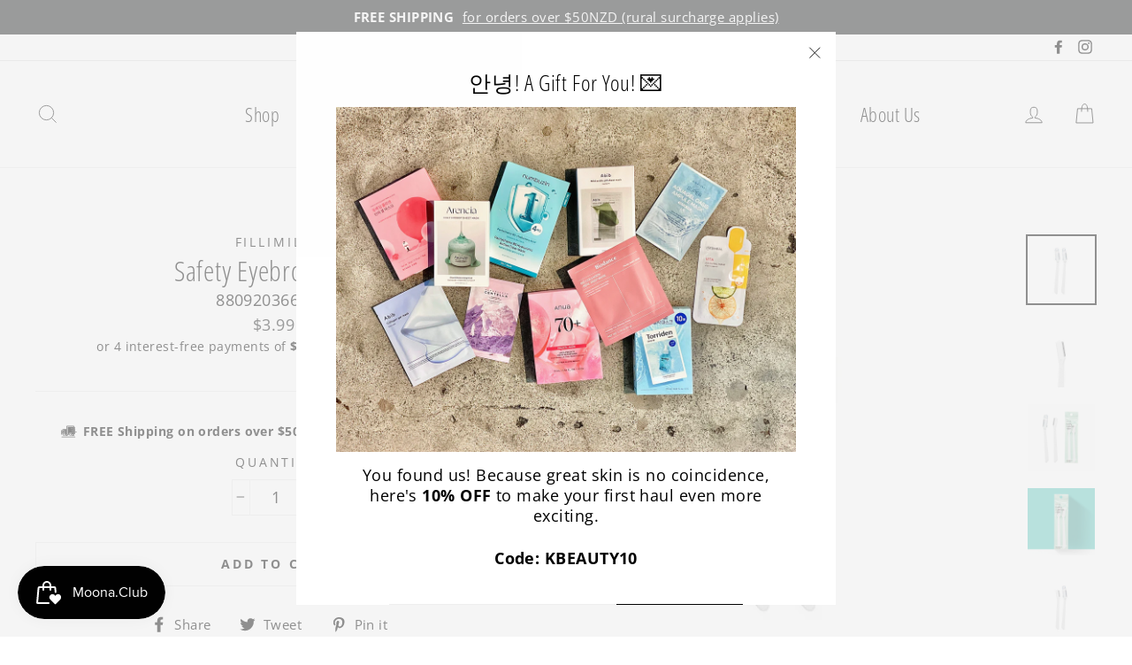

--- FILE ---
content_type: text/javascript; charset=utf-8
request_url: https://www.moona.store/products/safety-eyebrow-razor.js
body_size: 259
content:
{"id":8230389219610,"title":"Safety Eyebrow Razor","handle":"safety-eyebrow-razor","description":"\u003ch2\u003eFillimilli\u003c\/h2\u003e\n\u003ch1\u003eSafety Eyebrow Razor\u003c\/h1\u003e\n\u003cp\u003e\u003cem\u003eHelps with shaping the eyebrows and removing unwanted hair. Comes with a safety cap for safe and hygienic use.\u003c\/em\u003e\u003c\/p\u003e\n\u003cp\u003e\u003cem\u003e\u003cstrong\u003eVolume:\u003c\/strong\u003e 2p\u003c\/em\u003e\u003c\/p\u003e","published_at":"2023-05-04T23:12:52+12:00","created_at":"2023-04-22T17:51:03+12:00","vendor":"Fillimilli","type":"Tools \u0026 Accessories","tags":[],"price":399,"price_min":399,"price_max":399,"available":true,"price_varies":false,"compare_at_price":null,"compare_at_price_min":0,"compare_at_price_max":0,"compare_at_price_varies":false,"variants":[{"id":44927628443930,"title":"Default Title","option1":"Default Title","option2":null,"option3":null,"sku":"8809203660866","requires_shipping":true,"taxable":true,"featured_image":null,"available":true,"name":"Safety Eyebrow Razor","public_title":null,"options":["Default Title"],"price":399,"weight":0,"compare_at_price":null,"inventory_management":"shopify","barcode":"","requires_selling_plan":false,"selling_plan_allocations":[]}],"images":["\/\/cdn.shopify.com\/s\/files\/1\/0056\/6221\/2166\/products\/Fillimilli-Safety_Eyebrow_Razor-Tools-Moona-Store-NZ.jpg?v=1682142711","\/\/cdn.shopify.com\/s\/files\/1\/0056\/6221\/2166\/products\/Fillimilli-Safety_Eyebrow_Razor-Tools-Moona-Store-NZ-1.jpg?v=1682142711","\/\/cdn.shopify.com\/s\/files\/1\/0056\/6221\/2166\/products\/Fillimilli-Safety_Eyebrow_Razor-Tools-Moona-Store-NZ-2.jpg?v=1682142711","\/\/cdn.shopify.com\/s\/files\/1\/0056\/6221\/2166\/products\/Fillimilli-Safety_Eyebrow_Razor-Tools-Moona-Store-NZ-3.jpg?v=1682142711","\/\/cdn.shopify.com\/s\/files\/1\/0056\/6221\/2166\/products\/Fillimilli-Safety_Eyebrow_Razor-Tools-Moona-Store-NZ-4.jpg?v=1682142711"],"featured_image":"\/\/cdn.shopify.com\/s\/files\/1\/0056\/6221\/2166\/products\/Fillimilli-Safety_Eyebrow_Razor-Tools-Moona-Store-NZ.jpg?v=1682142711","options":[{"name":"Title","position":1,"values":["Default Title"]}],"url":"\/products\/safety-eyebrow-razor","media":[{"alt":null,"id":33589444116762,"position":1,"preview_image":{"aspect_ratio":1.0,"height":640,"width":640,"src":"https:\/\/cdn.shopify.com\/s\/files\/1\/0056\/6221\/2166\/products\/Fillimilli-Safety_Eyebrow_Razor-Tools-Moona-Store-NZ.jpg?v=1682142711"},"aspect_ratio":1.0,"height":640,"media_type":"image","src":"https:\/\/cdn.shopify.com\/s\/files\/1\/0056\/6221\/2166\/products\/Fillimilli-Safety_Eyebrow_Razor-Tools-Moona-Store-NZ.jpg?v=1682142711","width":640},{"alt":null,"id":33589443985690,"position":2,"preview_image":{"aspect_ratio":1.0,"height":640,"width":640,"src":"https:\/\/cdn.shopify.com\/s\/files\/1\/0056\/6221\/2166\/products\/Fillimilli-Safety_Eyebrow_Razor-Tools-Moona-Store-NZ-1.jpg?v=1682142711"},"aspect_ratio":1.0,"height":640,"media_type":"image","src":"https:\/\/cdn.shopify.com\/s\/files\/1\/0056\/6221\/2166\/products\/Fillimilli-Safety_Eyebrow_Razor-Tools-Moona-Store-NZ-1.jpg?v=1682142711","width":640},{"alt":null,"id":33589444018458,"position":3,"preview_image":{"aspect_ratio":1.0,"height":640,"width":640,"src":"https:\/\/cdn.shopify.com\/s\/files\/1\/0056\/6221\/2166\/products\/Fillimilli-Safety_Eyebrow_Razor-Tools-Moona-Store-NZ-2.jpg?v=1682142711"},"aspect_ratio":1.0,"height":640,"media_type":"image","src":"https:\/\/cdn.shopify.com\/s\/files\/1\/0056\/6221\/2166\/products\/Fillimilli-Safety_Eyebrow_Razor-Tools-Moona-Store-NZ-2.jpg?v=1682142711","width":640},{"alt":null,"id":33589444051226,"position":4,"preview_image":{"aspect_ratio":1.0,"height":640,"width":640,"src":"https:\/\/cdn.shopify.com\/s\/files\/1\/0056\/6221\/2166\/products\/Fillimilli-Safety_Eyebrow_Razor-Tools-Moona-Store-NZ-3.jpg?v=1682142711"},"aspect_ratio":1.0,"height":640,"media_type":"image","src":"https:\/\/cdn.shopify.com\/s\/files\/1\/0056\/6221\/2166\/products\/Fillimilli-Safety_Eyebrow_Razor-Tools-Moona-Store-NZ-3.jpg?v=1682142711","width":640},{"alt":null,"id":33589444083994,"position":5,"preview_image":{"aspect_ratio":1.0,"height":640,"width":640,"src":"https:\/\/cdn.shopify.com\/s\/files\/1\/0056\/6221\/2166\/products\/Fillimilli-Safety_Eyebrow_Razor-Tools-Moona-Store-NZ-4.jpg?v=1682142711"},"aspect_ratio":1.0,"height":640,"media_type":"image","src":"https:\/\/cdn.shopify.com\/s\/files\/1\/0056\/6221\/2166\/products\/Fillimilli-Safety_Eyebrow_Razor-Tools-Moona-Store-NZ-4.jpg?v=1682142711","width":640}],"requires_selling_plan":false,"selling_plan_groups":[]}

--- FILE ---
content_type: text/javascript
request_url: https://www.moona.store/cdn/shop/t/42/assets/laybuy-helper.js?v=168107279923177855301722132896
body_size: -644
content:
//# sourceMappingURL=/cdn/shop/t/42/assets/laybuy-helper.js.map?v=168107279923177855301722132896
